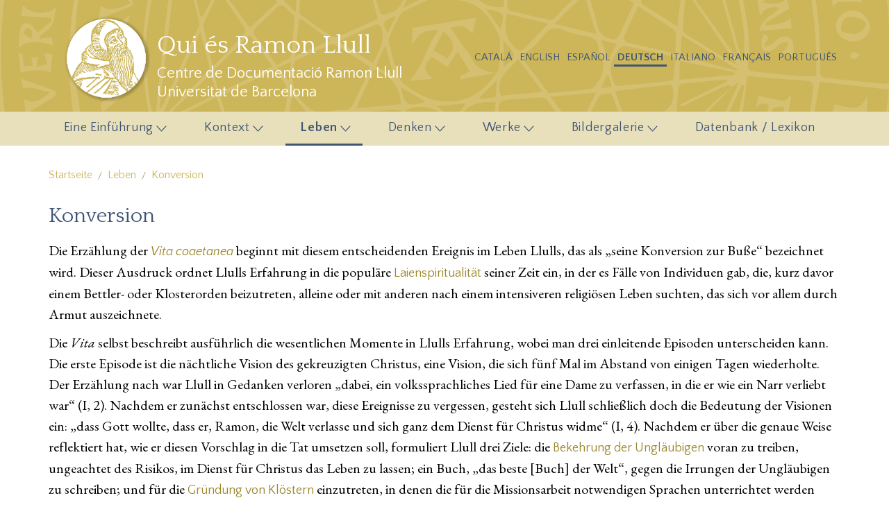

--- FILE ---
content_type: text/html; charset=UTF-8
request_url: https://quisestlullus.narpan.net/de/konversion
body_size: 10558
content:
<!DOCTYPE html>
<html lang="de" dir="ltr">
  <head>
    <meta charset="utf-8" />
<meta name="Generator" content="Drupal 10 (https://www.drupal.org)" />
<meta name="MobileOptimized" content="width" />
<meta name="HandheldFriendly" content="true" />
<meta name="viewport" content="width=device-width, initial-scale=1, shrink-to-fit=no" />
<style>div#sliding-popup, div#sliding-popup .eu-cookie-withdraw-banner, .eu-cookie-withdraw-tab {background: #0779bf} div#sliding-popup.eu-cookie-withdraw-wrapper { background: transparent; } #sliding-popup h1, #sliding-popup h2, #sliding-popup h3, #sliding-popup p, #sliding-popup label, #sliding-popup div, .eu-cookie-compliance-more-button, .eu-cookie-compliance-secondary-button, .eu-cookie-withdraw-tab { color: #ffffff;} .eu-cookie-withdraw-tab { border-color: #ffffff;}</style>
<meta http-equiv="x-ua-compatible" content="ie=edge" />
<link rel="icon" href="/themes/custom/quisestlullus_bt/favicon.ico" type="image/vnd.microsoft.icon" />
<link rel="alternate" hreflang="ca" href="https://quisestlullus.narpan.net/conversio" />
<link rel="alternate" hreflang="en" href="https://quisestlullus.narpan.net/en/conversion" />
<link rel="alternate" hreflang="es" href="https://quisestlullus.narpan.net/es/conversion" />
<link rel="alternate" hreflang="de" href="https://quisestlullus.narpan.net/de/konversion" />
<link rel="alternate" hreflang="it" href="https://quisestlullus.narpan.net/it/conversione" />
<link rel="alternate" hreflang="fr" href="https://quisestlullus.narpan.net/fr/la-conversion" />
<link rel="alternate" hreflang="pt-pt" href="https://quisestlullus.narpan.net/pt-pt/conversao" />
<link rel="canonical" href="https://quisestlullus.narpan.net/de/konversion" />
<link rel="shortlink" href="https://quisestlullus.narpan.net/de/node/16" />

    <title>Konversion | Qui és Ramon Llull</title>
    <link rel="stylesheet" media="all" href="/libraries/superfish/css/superfish.css?s36ii6" />
<link rel="stylesheet" media="all" href="/core/modules/system/css/components/ajax-progress.module.css?s36ii6" />
<link rel="stylesheet" media="all" href="/core/modules/system/css/components/align.module.css?s36ii6" />
<link rel="stylesheet" media="all" href="/core/modules/system/css/components/autocomplete-loading.module.css?s36ii6" />
<link rel="stylesheet" media="all" href="/core/modules/system/css/components/fieldgroup.module.css?s36ii6" />
<link rel="stylesheet" media="all" href="/core/modules/system/css/components/container-inline.module.css?s36ii6" />
<link rel="stylesheet" media="all" href="/core/modules/system/css/components/clearfix.module.css?s36ii6" />
<link rel="stylesheet" media="all" href="/core/modules/system/css/components/details.module.css?s36ii6" />
<link rel="stylesheet" media="all" href="/core/modules/system/css/components/hidden.module.css?s36ii6" />
<link rel="stylesheet" media="all" href="/core/modules/system/css/components/item-list.module.css?s36ii6" />
<link rel="stylesheet" media="all" href="/core/modules/system/css/components/js.module.css?s36ii6" />
<link rel="stylesheet" media="all" href="/core/modules/system/css/components/nowrap.module.css?s36ii6" />
<link rel="stylesheet" media="all" href="/core/modules/system/css/components/position-container.module.css?s36ii6" />
<link rel="stylesheet" media="all" href="/core/modules/system/css/components/progress.module.css?s36ii6" />
<link rel="stylesheet" media="all" href="/core/modules/system/css/components/reset-appearance.module.css?s36ii6" />
<link rel="stylesheet" media="all" href="/core/modules/system/css/components/resize.module.css?s36ii6" />
<link rel="stylesheet" media="all" href="/core/modules/system/css/components/sticky-header.module.css?s36ii6" />
<link rel="stylesheet" media="all" href="/core/modules/system/css/components/system-status-counter.css?s36ii6" />
<link rel="stylesheet" media="all" href="/core/modules/system/css/components/system-status-report-counters.css?s36ii6" />
<link rel="stylesheet" media="all" href="/core/modules/system/css/components/system-status-report-general-info.css?s36ii6" />
<link rel="stylesheet" media="all" href="/core/modules/system/css/components/tabledrag.module.css?s36ii6" />
<link rel="stylesheet" media="all" href="/core/modules/system/css/components/tablesort.module.css?s36ii6" />
<link rel="stylesheet" media="all" href="/core/modules/system/css/components/tree-child.module.css?s36ii6" />
<link rel="stylesheet" media="all" href="/modules/contrib/eu_cookie_compliance/css/eu_cookie_compliance.css?s36ii6" />
<link rel="stylesheet" media="all" href="/modules/custom/quisestlullus/assets/js/mmenu/mmenu.css?s36ii6" />
<link rel="stylesheet" media="all" href="/modules/custom/quisestlullus/assets/css/hamburgers/hamburgers.css?s36ii6" />
<link rel="stylesheet" media="all" href="/themes/contrib/bootstrap_barrio/css/components/user.css?s36ii6" />
<link rel="stylesheet" media="all" href="/themes/contrib/bootstrap_barrio/css/components/progress.css?s36ii6" />
<link rel="stylesheet" media="all" href="/themes/contrib/bootstrap_barrio/css/components/affix.css?s36ii6" />
<link rel="stylesheet" media="all" href="/themes/contrib/bootstrap_barrio/css/components/book.css?s36ii6" />
<link rel="stylesheet" media="all" href="/themes/contrib/bootstrap_barrio/css/components/contextual.css?s36ii6" />
<link rel="stylesheet" media="all" href="/themes/contrib/bootstrap_barrio/css/components/feed-icon.css?s36ii6" />
<link rel="stylesheet" media="all" href="/themes/contrib/bootstrap_barrio/css/components/field.css?s36ii6" />
<link rel="stylesheet" media="all" href="/themes/contrib/bootstrap_barrio/css/components/header.css?s36ii6" />
<link rel="stylesheet" media="all" href="/themes/contrib/bootstrap_barrio/css/components/help.css?s36ii6" />
<link rel="stylesheet" media="all" href="/themes/contrib/bootstrap_barrio/css/components/icons.css?s36ii6" />
<link rel="stylesheet" media="all" href="/themes/contrib/bootstrap_barrio/css/components/image-button.css?s36ii6" />
<link rel="stylesheet" media="all" href="/themes/contrib/bootstrap_barrio/css/components/item-list.css?s36ii6" />
<link rel="stylesheet" media="all" href="/themes/contrib/bootstrap_barrio/css/components/list-group.css?s36ii6" />
<link rel="stylesheet" media="all" href="/themes/contrib/bootstrap_barrio/css/components/media.css?s36ii6" />
<link rel="stylesheet" media="all" href="/themes/contrib/bootstrap_barrio/css/components/page.css?s36ii6" />
<link rel="stylesheet" media="all" href="/themes/contrib/bootstrap_barrio/css/components/search-form.css?s36ii6" />
<link rel="stylesheet" media="all" href="/themes/contrib/bootstrap_barrio/css/components/shortcut.css?s36ii6" />
<link rel="stylesheet" media="all" href="/themes/contrib/bootstrap_barrio/css/components/sidebar.css?s36ii6" />
<link rel="stylesheet" media="all" href="/themes/contrib/bootstrap_barrio/css/components/site-footer.css?s36ii6" />
<link rel="stylesheet" media="all" href="/themes/contrib/bootstrap_barrio/css/components/skip-link.css?s36ii6" />
<link rel="stylesheet" media="all" href="/themes/contrib/bootstrap_barrio/css/components/table.css?s36ii6" />
<link rel="stylesheet" media="all" href="/themes/contrib/bootstrap_barrio/css/components/tabledrag.css?s36ii6" />
<link rel="stylesheet" media="all" href="/themes/contrib/bootstrap_barrio/css/components/tableselect.css?s36ii6" />
<link rel="stylesheet" media="all" href="/themes/contrib/bootstrap_barrio/css/components/tablesort-indicator.css?s36ii6" />
<link rel="stylesheet" media="all" href="/themes/contrib/bootstrap_barrio/css/components/ui.widget.css?s36ii6" />
<link rel="stylesheet" media="all" href="/themes/contrib/bootstrap_barrio/css/components/tabs.css?s36ii6" />
<link rel="stylesheet" media="all" href="/themes/contrib/bootstrap_barrio/css/components/toolbar.css?s36ii6" />
<link rel="stylesheet" media="all" href="/themes/contrib/bootstrap_barrio/css/components/vertical-tabs.css?s36ii6" />
<link rel="stylesheet" media="all" href="/themes/contrib/bootstrap_barrio/css/components/views.css?s36ii6" />
<link rel="stylesheet" media="all" href="/themes/contrib/bootstrap_barrio/css/components/webform.css?s36ii6" />
<link rel="stylesheet" media="all" href="/themes/contrib/bootstrap_barrio/css/components/ui-dialog.css?s36ii6" />
<link rel="stylesheet" media="all" href="//cdn.jsdelivr.net/npm/bootstrap@5.2.0/dist/css/bootstrap.min.css" />
<link rel="stylesheet" media="all" href="/themes/custom/quisestlullus_bt/css/colors.css?s36ii6" />
<link rel="stylesheet" media="all" href="/themes/custom/quisestlullus_bt/css/style.css?s36ii6" />
<link rel="stylesheet" media="all" href="/themes/contrib/bootstrap_barrio/css/components/breadcrumb.css?s36ii6" />
<link rel="stylesheet" media="all" href="/themes/contrib/bootstrap_barrio/css/colors/messages/messages-white.css?s36ii6" />
<link rel="stylesheet" media="print" href="/themes/contrib/bootstrap_barrio/css/print.css?s36ii6" />

    
  </head>
  <body class="layout-no-sidebars page-node-16 path-node node--type-page">
    <a href="#main-content" class="visually-hidden-focusable">
      Direkt zum Inhalt
    </a>
    
      <div class="dialog-off-canvas-main-canvas" data-off-canvas-main-canvas>
    
<div id="page-wrapper">
  <div id="page">
    <header id="header" class="header" role="banner" aria-label="Site header">
                  <nav class="navbar" id="navbar-top">
                    <div class="container">
                        
              <section class="row region region-top-header">
          <div id="site-logo">
      <a class="logo" href="/de" title="Startseite" rel="home">
        <img src="/themes/custom/quisestlullus_bt/logo.png" alt="Startseite" />
      </a>
    </div>
        <div id="site-name-slogan">
              <div id="site-name">
          <a href="/de" title="Startseite" rel="home">
            Qui és Ramon Llull
          </a>
        </div>
                    <div id="site-slogan">
          <span class="lead">Centre de Documentació Ramon Llull<br />Universitat de Barcelona</span>
        </div>
          </div>
  <div class="language-switcher-language-url block block-language block-language-blocklanguage-interface" id="block-commutadordellengua" role="navigation">
  
    
      <div class="content">
      

  <nav class="links nav links-inline"><span hreflang="ca" data-drupal-link-system-path="node/16" class="ca nav-link"><a href="/conversio" class="language-link" hreflang="ca" data-drupal-link-system-path="node/16">Catalá</a></span><span hreflang="en" data-drupal-link-system-path="node/16" class="en nav-link"><a href="/en/conversion" class="language-link" hreflang="en" data-drupal-link-system-path="node/16">English</a></span><span hreflang="es" data-drupal-link-system-path="node/16" class="es nav-link"><a href="/es/conversion" class="language-link" hreflang="es" data-drupal-link-system-path="node/16">Español</a></span><span hreflang="de" data-drupal-link-system-path="node/16" class="de nav-link is-active"><a href="/de/konversion" class="language-link is-active" hreflang="de" data-drupal-link-system-path="node/16">Deutsch</a></span><span hreflang="it" data-drupal-link-system-path="node/16" class="it nav-link"><a href="/it/conversione" class="language-link" hreflang="it" data-drupal-link-system-path="node/16">Italiano</a></span><span hreflang="fr" data-drupal-link-system-path="node/16" class="fr nav-link"><a href="/fr/la-conversion" class="language-link" hreflang="fr" data-drupal-link-system-path="node/16">Français</a></span><span hreflang="pt-pt" data-drupal-link-system-path="node/16" class="pt-pt nav-link"><a href="/pt-pt/conversao" class="language-link" hreflang="pt-pt" data-drupal-link-system-path="node/16">Português</a></span></nav>

    </div>
  </div>

  </section>

                                  </div>
                  </nav>
            <nav class="navbar navbar-expand-lg" id="navbar-main">
                <div class="container">
                      <div id="block-quisestlullusmobilemenu" class="block block-quisestlullus block-quisestlullus-mobile-menu">
  
    
      <div class="content">
      
  <a href="#mmenu" id="mobile-menu-toggle" class="hamburger hamburger--collapse" type="button">
    <span class="hamburger-box">
      <span class="hamburger-inner"></span>
    </span>
  </a>
  <nav id="mobile-menu">
    <ul>
                <li>
          <a class="mobile-menu-item" href="/de/profil-von-ramon-llull">Eine Einführung</a>
              <ul>
                    <li>
          <a class="mobile-menu-item" href="/de/profil-von-ramon-llull">Profil von Ramon Llull</a>
          </li>

                    <li>
          <a class="mobile-menu-item" href="/de/die-pseudo-ramon-llulls">Die Pseudo-Ramon Llulls</a>
          </li>

                    <li>
          <a class="mobile-menu-item" href="/de/lullismus">Lullismus</a>
          </li>

              </ul>
      </li>

                <li>
          <a class="mobile-menu-item" href="/de/mallorca-zur-zeit-ramon-llulls">Kontext</a>
              <ul>
                    <li>
          <a class="mobile-menu-item" href="/de/mallorca-zur-zeit-ramon-llulls">Mallorca zur Zeit Ramon Llulls</a>
          </li>

                    <li>
          <a class="mobile-menu-item" href="/de/vision-des-kosmos">Vision des Kosmos</a>
          </li>

                    <li>
          <a class="mobile-menu-item" href="/de/die-dichtung-der-troubadoure">Die Dichtung der Troubadoure</a>
          </li>

                    <li>
          <a class="mobile-menu-item" href="/de/volkssprachen-und-wissenschaft">Volkssprachen und Wissenschaft</a>
          </li>

                    <li>
          <a class="mobile-menu-item" href="/de/spirituelle-beduerfnisse-der-laien">Spirituelle Bedürfnisse der Laien</a>
          </li>

                    <li>
          <a class="mobile-menu-item" href="/de/universitaeten-und-scholastik">Universitäten und Scholastik</a>
          </li>

              </ul>
      </li>

                <li>
          <a class="mobile-menu-item" href="/de/vita-coetanea">Leben</a>
              <ul>
                    <li>
          <a class="mobile-menu-item" href="/de/vita-coetanea">Vita coetanea</a>
          </li>

                    <li>
          <a class="mobile-menu-item" href="/de/konversion">Konversion</a>
          </li>

                    <li>
          <a class="mobile-menu-item" href="/de/erleuchtung-auf-dem-berg-randa">Erleuchtung auf dem Berg Randa</a>
          </li>

                    <li>
          <a class="mobile-menu-item" href="/de/miramar">Miramar</a>
          </li>

                    <li>
          <a class="mobile-menu-item" href="/de/ramon-llull-und-die-zeitgenoessische-politik">Ramon Llull und die Zeitgenössische Politik</a>
          </li>

                    <li>
          <a class="mobile-menu-item" href="/de/die-figur-des-ramon">Die Figur des ‘Ramon’</a>
          </li>

                    <li>
          <a class="mobile-menu-item" href="/de/ramon-llull-und-die-arabische-kultur">Ramon Llull und die arabische Kultur</a>
          </li>

                    <li>
          <a class="mobile-menu-item" href="/de/ramon-llull-und-die-bekehrung-der-juden">Ramon Llull und die Bekehrung der Juden</a>
          </li>

                    <li>
          <a class="mobile-menu-item" href="/de/chronologie">Chronologie</a>
          </li>

              </ul>
      </li>

                <li>
          <a class="mobile-menu-item" href="/de/die-ars">Denken</a>
              <ul>
                    <li>
          <a class="mobile-menu-item" href="/de/die-ars">Die Ars</a>
          </li>

                    <li>
          <a class="mobile-menu-item" href="/de/die-prinzipien-der-ars">Die Prinzipien der Ars</a>
          </li>

                    <li>
          <a class="mobile-menu-item" href="/de/die-phasen-der-ars">Die Phasen der Ars</a>
          </li>

                    <li>
          <a class="mobile-menu-item" href="/de/das-missionarische-ziel-der-ars">Das missionarische Ziel der Ars</a>
          </li>

                    <li>
          <a class="mobile-menu-item" href="/de/beweisfuehrung-und-ars">Beweisführung und Ars</a>
          </li>

                    <li>
          <a class="mobile-menu-item" href="/de/ars-und-theologie">Ars und Theologie</a>
          </li>

                    <li>
          <a class="mobile-menu-item" href="/de/llulls-mystik">Llulls Mystik</a>
          </li>

                    <li>
          <a class="mobile-menu-item" href="/de/die-neue-wissenschaft">Die neue Wissenschaft</a>
          </li>

                    <li>
          <a class="mobile-menu-item" href="/de/llulls-neue-literatur">Llulls neue Literatur</a>
          </li>

                    <li>
          <a class="mobile-menu-item" href="/de/die-neue-homiletik">Die neue Homiletik</a>
          </li>

                    <li>
          <a class="mobile-menu-item" href="/de/ars-und-informationstechnologie">Ars und Informationstechnologie</a>
          </li>

              </ul>
      </li>

                <li>
          <a class="mobile-menu-item" href="/de/vielsprachigkeit-im-werk-llulls">Werke</a>
              <ul>
                    <li>
          <a class="mobile-menu-item" href="/de/vielsprachigkeit-im-werk-llulls">Vielsprachigkeit im Werk Llulls</a>
          </li>

                    <li>
          <a class="mobile-menu-item" href="/de/llull-und-die-katalanische-sprache">Llull und die katalanische Sprache</a>
          </li>

                    <li>
          <a class="mobile-menu-item" href="/de/verbreitung-und-konservierung-der-werke">Verbreitung und Konservierung der Werke</a>
          </li>

                    <li>
          <a class="mobile-menu-item" href="/de/das-buch-der-kontemplation">Das Buch der Kontemplation</a>
          </li>

                    <li>
          <a class="mobile-menu-item" href="/de/das-buch-vom-heiden-und-den-drei-weisen">Das Buch vom Heiden und den drei Weisen</a>
          </li>

                    <li>
          <a class="mobile-menu-item" href="/de/das-buch-des-ritterordens">Das Buch des Ritterordens</a>
          </li>

                    <li>
          <a class="mobile-menu-item" href="/de/doctrina-pueril">Doctrina pueril</a>
          </li>

                    <li>
          <a class="mobile-menu-item" href="/de/das-buch-von-evast-und-blaquerna">Das Buch von Evast und Blaquerna</a>
          </li>

                    <li>
          <a class="mobile-menu-item" href="/de/das-buch-vom-liebenden-und-dem-geliebten">Das Buch vom Liebenden und dem Geliebten</a>
          </li>

                    <li>
          <a class="mobile-menu-item" href="/de/ars-demonstrativa">Ars demonstrativa</a>
          </li>

                    <li>
          <a class="mobile-menu-item" href="/de/felix-oder-das-buch-der-wunder">Felix oder das Buch der Wunder</a>
          </li>

                    <li>
          <a class="mobile-menu-item" href="/de/das-buch-der-tiere">Das Buch der Tiere</a>
          </li>

                    <li>
          <a class="mobile-menu-item" href="/de/desconhort">Desconhort</a>
          </li>

                    <li>
          <a class="mobile-menu-item" href="/de/der-baum-des-wissens">Der Baum des Wissens</a>
          </li>

                    <li>
          <a class="mobile-menu-item" href="/de/der-baum-der-beispiele">Der Baum der Beispiele</a>
          </li>

                    <li>
          <a class="mobile-menu-item" href="/de/cant-de-ramon">Cant de Ramon</a>
          </li>

                    <li>
          <a class="mobile-menu-item" href="/de/rhetorica-nova">Rhetorica nova</a>
          </li>

                    <li>
          <a class="mobile-menu-item" href="/de/logica-nova">Logica nova</a>
          </li>

                    <li>
          <a class="mobile-menu-item" href="/de/liber-de-fine">Liber de fine</a>
          </li>

                    <li>
          <a class="mobile-menu-item" href="/de/ars-brevis">Ars brevis</a>
          </li>

                    <li>
          <a class="mobile-menu-item" href="/de/phantasticus">Phantasticus</a>
          </li>

                    <li>
          <a class="mobile-menu-item" href="/de/art-abreujada-de-predicacio">Art abreujada de predicació</a>
          </li>

              </ul>
      </li>

                <li>
          <a class="mobile-menu-item" href="/de/breviculum">Bildergalerie</a>
              <ul>
                    <li>
          <a class="mobile-menu-item" href="/de/breviculum">Breviculum</a>
          </li>

                    <li>
          <a class="mobile-menu-item" href="/de/figuren-der-ars-demonstrativa">Figuren der Ars demonstrativa</a>
          </li>

                    <li>
          <a class="mobile-menu-item" href="/de/figuren-der-ars-brevis">Figuren der Ars brevis</a>
          </li>

                    <li>
          <a class="mobile-menu-item" href="/de/weitere-figuren">Weitere Figuren</a>
          </li>

                    <li>
          <a class="mobile-menu-item" href="/de/ausgewaehlte-illustrationen">Ausgewählte Illustrationen</a>
          </li>

              </ul>
      </li>

                <li>
          <a class="mobile-menu-item" href="/de/datenbank-lexikon">Datenbank / Lexikon</a>
          </li>

          </ul>
  </nav>

    </div>
  </div>


                      <button class="navbar-toggler navbar-toggler-right" type="button" data-bs-toggle="collapse" data-bs-target="#CollapsingNavbar" aria-controls="CollapsingNavbar" aria-expanded="false" aria-label="Toggle navigation"><span class="navbar-toggler-icon"></span></button>
            <div class="collapse navbar-collapse" id="CollapsingNavbar">
                <div id="block-mainnavigation" class="block block-superfish block-superfishmain">
  
    
      <div class="content">
      
<ul id="superfish-main" class="menu sf-menu sf-main sf-horizontal sf-style-none">
  
<li id="main-menu-link-content5dd3264a-5efb-4312-aff6-815104408d45" class="sf-depth-1 menuparent"><a href="/de/profil-von-ramon-llull" class="sf-depth-1 menuparent">Eine Einführung</a><ul><li id="main-menu-link-contentbde8f567-b013-4bd5-bf97-01237a3e4692" class="sf-depth-2 sf-no-children"><a href="/de/profil-von-ramon-llull" class="sf-depth-2">Profil von Ramon Llull</a></li><li id="main-menu-link-content62f0b304-4211-4a57-924e-cf24bf567ab2" class="sf-depth-2 sf-no-children"><a href="/de/die-pseudo-ramon-llulls" class="sf-depth-2">Die Pseudo-Ramon Llulls</a></li><li id="main-menu-link-content51b9a34b-4326-4a2a-9b8b-72fe47ad2a1d" class="sf-depth-2 sf-no-children"><a href="/de/lullismus" class="sf-depth-2">Lullismus</a></li></ul></li><li id="main-menu-link-contentd4291fdf-5f46-4cdb-a174-9d9abe15fcbb" class="sf-depth-1 menuparent"><a href="/de/mallorca-zur-zeit-ramon-llulls" class="sf-depth-1 menuparent">Kontext</a><ul><li id="main-menu-link-contentce986f8d-0841-40c5-9774-301a128e978b" class="sf-depth-2 sf-no-children"><a href="/de/mallorca-zur-zeit-ramon-llulls" class="sf-depth-2">Mallorca zur Zeit Ramon Llulls</a></li><li id="main-menu-link-content09ff5951-ce2d-4bcb-b102-5bd8662e80f0" class="sf-depth-2 sf-no-children"><a href="/de/vision-des-kosmos" class="sf-depth-2">Vision des Kosmos</a></li><li id="main-menu-link-contentfd7cd440-4454-434b-b88b-fa8ee0e39c2a" class="sf-depth-2 sf-no-children"><a href="/de/die-dichtung-der-troubadoure" class="sf-depth-2">Die Dichtung der Troubadoure</a></li><li id="main-menu-link-content888bf511-1c6f-4e9e-8da7-4728a71fd528" class="sf-depth-2 sf-no-children"><a href="/de/volkssprachen-und-wissenschaft" class="sf-depth-2">Volkssprachen und Wissenschaft</a></li><li id="main-menu-link-contentc7148e81-3073-47a0-a7fb-d688713c3e15" class="sf-depth-2 sf-no-children"><a href="/de/spirituelle-beduerfnisse-der-laien" class="sf-depth-2">Spirituelle Bedürfnisse der Laien</a></li><li id="main-menu-link-content1bb22abc-3070-4f60-a91b-71be58ec4559" class="sf-depth-2 sf-no-children"><a href="/de/universitaeten-und-scholastik" class="sf-depth-2">Universitäten und Scholastik</a></li></ul></li><li id="main-menu-link-contentedf99c49-47da-4543-b625-e371b1b09025" class="active-trail sf-depth-1 menuparent"><a href="/de/vita-coetanea" class="sf-depth-1 menuparent">Leben</a><ul><li id="main-menu-link-content86b37b1d-a5c4-4249-8c30-a93d40ff7b54" class="sf-depth-2 sf-no-children"><a href="/de/vita-coetanea" class="sf-depth-2">Vita coetanea</a></li><li id="main-menu-link-contentfc0441c4-a78e-4a62-9c79-2619f5827fe8" class="active-trail sf-depth-2 sf-no-children"><a href="/de/konversion" class="is-active sf-depth-2">Konversion</a></li><li id="main-menu-link-content30d2ef32-adca-4220-a15b-1cc3eca6a61f" class="sf-depth-2 sf-no-children"><a href="/de/erleuchtung-auf-dem-berg-randa" class="sf-depth-2">Erleuchtung auf dem Berg Randa</a></li><li id="main-menu-link-content13c68497-6bc8-4d1e-88e2-9a5aa8e41ef0" class="sf-depth-2 sf-no-children"><a href="/de/miramar" class="sf-depth-2">Miramar</a></li><li id="main-menu-link-content275275ef-3f18-4e12-bad9-a20d332d67e0" class="sf-depth-2 sf-no-children"><a href="/de/ramon-llull-und-die-zeitgenoessische-politik" class="sf-depth-2">Ramon Llull und die Zeitgenössische Politik</a></li><li id="main-menu-link-contente26f57ec-c80d-459c-9b3d-5ccbc9677f4f" class="sf-depth-2 sf-no-children"><a href="/de/die-figur-des-ramon" class="sf-depth-2">Die Figur des ‘Ramon’</a></li><li id="main-menu-link-contentb598a1a2-5d9c-4489-9f97-4e5dfb9fbbbb" class="sf-depth-2 sf-no-children"><a href="/de/ramon-llull-und-die-arabische-kultur" class="sf-depth-2">Ramon Llull und die arabische Kultur</a></li><li id="main-menu-link-contentd51b8f28-d21a-49ef-8323-fbbcd9c58e32" class="sf-depth-2 sf-no-children"><a href="/de/ramon-llull-und-die-bekehrung-der-juden" class="sf-depth-2">Ramon Llull und die Bekehrung der Juden</a></li><li id="main-menu-link-contenta4025bf4-9039-45c9-854c-ef8ec43bf8ac" class="sf-depth-2 sf-no-children"><a href="/de/chronologie" class="sf-depth-2">Chronologie</a></li></ul></li><li id="main-menu-link-content38e001b7-bf94-4132-865f-de15ddcaad39" class="sf-depth-1 menuparent"><a href="/de/die-ars" class="sf-depth-1 menuparent">Denken</a><ul><li id="main-menu-link-content722e3394-8c2c-42e3-b38a-5a3806ecec22" class="sf-depth-2 sf-no-children"><a href="/de/die-ars" class="sf-depth-2">Die Ars</a></li><li id="main-menu-link-content7a538288-80f6-462c-996d-c85f33bbcc23" class="sf-depth-2 sf-no-children"><a href="/de/die-prinzipien-der-ars" class="sf-depth-2">Die Prinzipien der Ars</a></li><li id="main-menu-link-contentb3b24dbf-1ffb-4268-9610-36d3e37a8e11" class="sf-depth-2 sf-no-children"><a href="/de/die-phasen-der-ars" class="sf-depth-2">Die Phasen der Ars</a></li><li id="main-menu-link-content2f5eaaa1-d633-494e-a28a-72563d47c175" class="sf-depth-2 sf-no-children"><a href="/de/das-missionarische-ziel-der-ars" class="sf-depth-2">Das missionarische Ziel der Ars</a></li><li id="main-menu-link-content8d8df20d-7d00-4e8f-8334-9f4e041249b0" class="sf-depth-2 sf-no-children"><a href="/de/beweisfuehrung-und-ars" class="sf-depth-2">Beweisführung und Ars</a></li><li id="main-menu-link-content777f6704-ef25-4127-8251-3909c01f6f2a" class="sf-depth-2 sf-no-children"><a href="/de/ars-und-theologie" class="sf-depth-2">Ars und Theologie</a></li><li id="main-menu-link-contentf625969f-d1f2-4a03-a331-cecec8582df2" class="sf-depth-2 sf-no-children"><a href="/de/llulls-mystik" class="sf-depth-2">Llulls Mystik</a></li><li id="main-menu-link-content787a121d-29af-4e89-b6fa-c133e06ac1df" class="sf-depth-2 sf-no-children"><a href="/de/die-neue-wissenschaft" class="sf-depth-2">Die neue Wissenschaft</a></li><li id="main-menu-link-content9cb4fdd3-0e21-4371-b33f-d1016f367e5d" class="sf-depth-2 sf-no-children"><a href="/de/llulls-neue-literatur" class="sf-depth-2">Llulls neue Literatur</a></li><li id="main-menu-link-contentf6027bac-dbc1-4ec4-a9bd-f0b78ff65884" class="sf-depth-2 sf-no-children"><a href="/de/die-neue-homiletik" class="sf-depth-2">Die neue Homiletik</a></li><li id="main-menu-link-content379f8182-95ef-4423-a8f8-8a6a75fd6416" class="sf-depth-2 sf-no-children"><a href="/de/ars-und-informationstechnologie" class="sf-depth-2">Ars und Informationstechnologie</a></li></ul></li><li id="main-menu-link-content9d78ffee-d767-47e9-823e-4ce90c77d1dd" class="sf-depth-1 menuparent"><a href="/de/vielsprachigkeit-im-werk-llulls" class="sf-depth-1 menuparent">Werke</a><ul><li id="main-menu-link-content97d3c576-e491-4776-a6a9-290280c06e00" class="sf-depth-2 sf-no-children"><a href="/de/vielsprachigkeit-im-werk-llulls" class="sf-depth-2">Vielsprachigkeit im Werk Llulls</a></li><li id="main-menu-link-content902b16eb-c4f0-4752-897a-9d77ac6121eb" class="sf-depth-2 sf-no-children"><a href="/de/llull-und-die-katalanische-sprache" class="sf-depth-2">Llull und die katalanische Sprache</a></li><li id="main-menu-link-contentc692140b-6028-43ff-b3d6-bdc8043faa29" class="sf-depth-2 sf-no-children"><a href="/de/verbreitung-und-konservierung-der-werke" class="sf-depth-2">Verbreitung und Konservierung der Werke</a></li><li id="main-menu-link-content2a0a44f2-d3fe-4b62-bdf2-8a51320e46ef" class="sf-depth-2 sf-no-children"><a href="/de/das-buch-der-kontemplation" class="sf-depth-2">Das Buch der Kontemplation</a></li><li id="main-menu-link-content5bb44065-7b26-4165-b94a-145831a7535f" class="sf-depth-2 sf-no-children"><a href="/de/das-buch-vom-heiden-und-den-drei-weisen" class="sf-depth-2">Das Buch vom Heiden und den drei Weisen</a></li><li id="main-menu-link-content52bd9a5a-814a-495d-b388-e7ede95f77ea" class="sf-depth-2 sf-no-children"><a href="/de/das-buch-des-ritterordens" class="sf-depth-2">Das Buch des Ritterordens</a></li><li id="main-menu-link-content22a99267-127a-4cd7-8466-f38d52e05b5d" class="sf-depth-2 sf-no-children"><a href="/de/doctrina-pueril" class="sf-depth-2">Doctrina pueril</a></li><li id="main-menu-link-content56b0f690-5b28-4fa5-bb4b-f23d3cf902ef" class="sf-depth-2 sf-no-children"><a href="/de/das-buch-von-evast-und-blaquerna" class="sf-depth-2">Das Buch von Evast und Blaquerna</a></li><li id="main-menu-link-content4b5f4503-02a1-498b-aef4-43305d3a1f84" class="sf-depth-2 sf-no-children"><a href="/de/das-buch-vom-liebenden-und-dem-geliebten" class="sf-depth-2">Das Buch vom Liebenden und dem Geliebten</a></li><li id="main-menu-link-content50cdecc6-57bd-411c-a7f6-c67ed4cb0bf3" class="sf-depth-2 sf-no-children"><a href="/de/ars-demonstrativa" class="sf-depth-2">Ars demonstrativa</a></li><li id="main-menu-link-content4bad1115-850a-4339-8522-e7574b924343" class="sf-depth-2 sf-no-children"><a href="/de/felix-oder-das-buch-der-wunder" class="sf-depth-2">Felix oder das Buch der Wunder</a></li><li id="main-menu-link-contentde193171-23fc-414b-82ab-f88468777034" class="sf-depth-2 sf-no-children"><a href="/de/das-buch-der-tiere" class="sf-depth-2">Das Buch der Tiere</a></li><li id="main-menu-link-contentc49da1ac-c822-4f2b-8bf2-e902cdc141f0" class="sf-depth-2 sf-no-children"><a href="/de/desconhort" class="sf-depth-2">Desconhort</a></li><li id="main-menu-link-content09a29ab1-0734-4562-8c4c-7f60cc0383c4" class="sf-depth-2 sf-no-children"><a href="/de/der-baum-des-wissens" class="sf-depth-2">Der Baum des Wissens</a></li><li id="main-menu-link-content9a51811d-4f9d-4061-b5f0-5b59f84e0f81" class="sf-depth-2 sf-no-children"><a href="/de/der-baum-der-beispiele" class="sf-depth-2">Der Baum der Beispiele</a></li><li id="main-menu-link-content0de7fd1b-bfe7-4631-b107-347f66fc8ccd" class="sf-depth-2 sf-no-children"><a href="/de/cant-de-ramon" class="sf-depth-2">Cant de Ramon</a></li><li id="main-menu-link-contentd98a4a05-fe92-4ac4-b076-7432f84b514f" class="sf-depth-2 sf-no-children"><a href="/de/rhetorica-nova" class="sf-depth-2">Rhetorica nova</a></li><li id="main-menu-link-contentf4ed0fb2-e922-4b04-b0a1-550951494379" class="sf-depth-2 sf-no-children"><a href="/de/logica-nova" class="sf-depth-2">Logica nova</a></li><li id="main-menu-link-content108d998c-3485-4143-b6ec-c81aeed16dc8" class="sf-depth-2 sf-no-children"><a href="/de/liber-de-fine" class="sf-depth-2">Liber de fine</a></li><li id="main-menu-link-contentb74d4ccf-1d87-4443-ae33-990fd5cbf9f3" class="sf-depth-2 sf-no-children"><a href="/de/ars-brevis" class="sf-depth-2">Ars brevis</a></li><li id="main-menu-link-content767cf107-9244-4d41-87d8-d0910737ba3d" class="sf-depth-2 sf-no-children"><a href="/de/phantasticus" class="sf-depth-2">Phantasticus</a></li><li id="main-menu-link-contentbea60932-f1f7-4352-8434-fe2a4ec79d2d" class="sf-depth-2 sf-no-children"><a href="/de/art-abreujada-de-predicacio" class="sf-depth-2">Art abreujada de predicació</a></li></ul></li><li id="main-menu-link-contentc0562913-57f6-4908-9b2b-3ed99d4c9eee" class="sf-depth-1 menuparent"><a href="/de/breviculum" class="sf-depth-1 menuparent">Bildergalerie</a><ul><li id="main-menu-link-content8ca0d05d-d6d7-4465-9413-8ba28ba89b48" class="sf-depth-2 sf-no-children"><a href="/de/breviculum" class="sf-depth-2">Breviculum</a></li><li id="main-menu-link-content5203eb6a-e9b6-431c-9c3a-7c4d686299cc" class="sf-depth-2 sf-no-children"><a href="/de/figuren-der-ars-demonstrativa" class="sf-depth-2">Figuren der Ars demonstrativa</a></li><li id="main-menu-link-content05eb4e58-14c8-4d6f-98bd-ac6d0cf317a1" class="sf-depth-2 sf-no-children"><a href="/de/figuren-der-ars-brevis" class="sf-depth-2">Figuren der Ars brevis</a></li><li id="main-menu-link-content2cf7c0a2-7ea6-40c7-a299-e4a30e788149" class="sf-depth-2 sf-no-children"><a href="/de/weitere-figuren" class="sf-depth-2">Weitere Figuren</a></li><li id="main-menu-link-content76bf4273-6344-41ec-b6df-15a8ee4d1616" class="sf-depth-2 sf-no-children"><a href="/de/ausgewaehlte-illustrationen" class="sf-depth-2">Ausgewählte Illustrationen</a></li></ul></li><li id="main-menu-link-contentddd6fcd1-2348-4783-9e60-24bf8686b151" class="sf-depth-1 sf-no-children"><a href="/de/datenbank-lexikon" class="sf-depth-1">Datenbank / Lexikon</a></li>
</ul>

    </div>
  </div>


                          </div>
                                      </div>
              </nav>
        </header>
          <div class="highlighted">
        <aside class="container section clearfix" role="complementary">
            <div data-drupal-messages-fallback class="hidden"></div>


        </aside>
      </div>
            <div id="main-wrapper" class="layout-main-wrapper clearfix">
          <div id="main" class="container">
          <div id="block-quisestlullus-bt-breadcrumbs" class="block block-system block-system-breadcrumb-block">
  
    
      <div class="content">
      

  <nav role="navigation" aria-label="breadcrumb">
    <ol class="breadcrumb">
                  <li class="breadcrumb-item">
          <a href="/de">Startseite</a>
        </li>
                        <li class="breadcrumb-item">
          <a href="/de/vita-coetanea">Leben</a>
        </li>
                        <li class="breadcrumb-item">
          <a href="/de/konversion">Konversion</a>
        </li>
              </ol>
  </nav>

    </div>
  </div>


        <div class="row row-offcanvas row-offcanvas-left clearfix">
          <main class="main-content col" id="content" role="main">
            <section class="section">
              <a href="#main-content" id="main-content" tabindex="-1"></a>
                <div id="block-quisestlullus-bt-page-title" class="block block-core block-page-title-block">
  
    
      <div class="content">
      
  <h1 class="title"><span class="field field--name-title field--type-string field--label-hidden">Konversion</span>
</h1>


    </div>
  </div>
<div id="block-quisestlullus-bt-content" class="block block-system block-system-main-block">
  
    
      <div class="content">
      <div data-history-node-id="16" class="node node--type-page node--view-mode-full ds-1col clearfix">

  

  
            <div class="clearfix text-formatted field field--name-body field--type-text-with-summary field--label-hidden field__item"><p>Die Erzählung der <a href="/de/node/377"><em>Vita coaetanea</em></a> beginnt mit diesem entscheidenden Ereignis im Leben Llulls, das als „seine Konversion zur Buße“ bezeichnet wird. Dieser Ausdruck ordnet Llulls Erfahrung in die populäre <a href="/de/node/386">Laienspiritualität</a> seiner Zeit ein, in der es Fälle von Individuen gab, die, kurz davor einem Bettler- oder Klosterorden beizutreten, alleine oder mit anderen nach einem intensiveren religiösen Leben suchten, das sich vor allem durch Armut auszeichnete.</p>

<p>Die <em>Vita</em> selbst beschreibt ausführlich die wesentlichen Momente in Llulls Erfahrung, wobei man drei einleitende Episoden unterscheiden kann. Die erste Episode ist die nächtliche Vision des gekreuzigten Christus, eine Vision, die sich fünf Mal im Abstand von einigen Tagen wiederholte. Der Erzählung nach war Llull in Gedanken verloren „dabei, ein volkssprachliches Lied für eine Dame zu verfassen, in die er wie ein Narr verliebt war“ (I, 2). Nachdem er zunächst entschlossen war, diese Ereignisse zu vergessen, gesteht sich Llull schließlich doch die Bedeutung der Visionen ein: „dass Gott wollte, dass er, Ramon, die Welt verlasse und sich ganz dem Dienst für Christus widme“ (I, 4). Nachdem er über die genaue Weise reflektiert hat, wie er diesen Vorschlag in die Tat umsetzen soll, formuliert Llull drei Ziele: die <a href="/de/node/397">Bekehrung der Ungläubigen</a> voran zu treiben, ungeachtet des Risikos, im Dienst für Christus das Leben zu lassen; ein Buch, „das beste [Buch] der Welt“, gegen die Irrungen der Ungläubigen zu schreiben; und für die <a href="/de/node/390">Gründung von Klöstern</a> einzutreten, in denen die für die Missionsarbeit notwendigen Sprachen unterrichtet werden sollen.</p>

<p>Der <em>Vita</em> nach sollten weitere drei Monate vergehen, ehe Ramon den nächsten Schritt tat. Die zweite Episode spielt sich zum Fest des Heiligen Franziskus ab, als Ramon einer Predigt des Bischofs der Franziskanerkirche zuhört und dabei den Entschluss fasst, seinen Besitz zu verkaufen, den für den Unterhalt seiner Familie notwendigen Betrag zu hinterlegen und seine Heimat zu verlassen. Er begibt sich sofort auf eine Pilgerfahrt, die ihn zur Heiligen Maria von Rocamadour führt, nach Quercy (Okzitanien) und zum Heiligen Jakob nach Galizien. Diese dritte Episode endet mit einer Unterhaltung zwischen Ramon Llull und Ramon von Penyafort in Barcelona. Als dieser von Ramons Plänen, nach Paris zu gehen, um dort die für die Betreibung seines Projekts notwendige Ausbildung zu erhalten, erfährt, überzeugt er ihn, nach Mallorca zurückzukehren.</p>

<p>Die erzählerische Einheit von Llulls „Konversion zur Buße“ erreicht ihr Ende, als Llull, nunmehr zurück in Mallorca, „ein einfaches Gewand aus dem gröbsten Tuch anlegte, das er finden konnte“ (II, 11). Dieses äußerliche Zeichen stand nach der Sitte und den kirchlichen Auflagen der Zeit für den Status derjenigen, die gerade eine Pilgerfahrt vollzogen oder ein Leben in Armut erwählt hatten.</p>

<h6>Quelle: J. Gayà, „El canvi de via“, in <em>Introducció</em> in R. Llull, <em>Darrer llibre sobre la conquesta de Terra Santa</em> (Barcelona: Proa, 2002), S. 14-15.</h6>
</div>
      

</div>


    </div>
  </div>


            </section>
          </main>
                            </div>
      </div>
        </div>
        <footer class="site-footer">
          <div class="container">
                          <div class="site-footer__bottom">
              <section class="row region region-footer-fifth">
    <div id="block-footer" class="block block-block-content block-block-content855f5b8f-3e79-483b-81ca-c48450f6650c">
  
    
      <div class="content">
      
            <div class="clearfix text-formatted field field--name-body field--type-text-with-summary field--label-hidden field__item"><div class="footer-contact"><div class="logo-centrellull"><img src="/sites/default/files/inline-images/centreramonllullublogo.png" data-entity-uuid="80cf19be-6d37-4366-ae63-1b9ad110e785" data-entity-type="file" alt="Centre de documentació Ramon Llull" width="1242" height="645" loading="lazy" /></div><div class="contact"><p><a href="http://centrellull.ub.edu/"><strong>Centre de Documentació Ramon </strong></a>  <br /><a href="http://www.ub.edu/"><strong>Universitat de Barcelona</strong></a></p><p>Gran Via de les Corts Catalanes, 585  <br />08007 Barcelona  <br />Telèfon: +34 93 402 09 65</p></div></div></div>
      
    </div>
  </div>
<div id="block-copyright" class="block block-block-content block-block-content54d7211f-27a0-4d7f-b58a-61143eec6579">
  
    
      <div class="content">
      
            <div class="clearfix text-formatted field field--name-body field--type-text-with-summary field--label-hidden field__item"><h4>© 2023 - Centre de Documentació Ramon Llull - Universitat de Barcelona</h4><p><a href="http://www.ub.edu/web/ub/ca/menu_peu/avis_legal/avis_legal.html" target="_blank">Avís legal</a> | <a href="https://www.ub.edu/web/ub/ca/sites/transparencia/" target="_blank">Portal de transparència</a> | <a href="https://www.ub.edu/web/portal/ca/politiques-de-galetes/" target="_blank">Política de galetes</a></p></div>
      
    </div>
  </div>

  </section>

          </div>
              </div>
        </footer>
  </div>
</div>

  </div>

    
    <script type="application/json" data-drupal-selector="drupal-settings-json">{"path":{"baseUrl":"\/","scriptPath":null,"pathPrefix":"de\/","currentPath":"node\/16","currentPathIsAdmin":false,"isFront":false,"currentLanguage":"de"},"pluralDelimiter":"\u0003","suppressDeprecationErrors":true,"eu_cookie_compliance":{"cookie_policy_version":"1.0.0","popup_enabled":false,"popup_agreed_enabled":false,"popup_hide_agreed":false,"popup_clicking_confirmation":false,"popup_scrolling_confirmation":false,"popup_html_info":false,"use_mobile_message":false,"mobile_popup_html_info":false,"mobile_breakpoint":768,"popup_html_agreed":false,"popup_use_bare_css":false,"popup_height":"auto","popup_width":"100%","popup_delay":1000,"popup_link":"\/de","popup_link_new_window":true,"popup_position":false,"fixed_top_position":true,"popup_language":"de","store_consent":false,"better_support_for_screen_readers":false,"cookie_name":"","reload_page":false,"domain":"","domain_all_sites":false,"popup_eu_only":false,"popup_eu_only_js":false,"cookie_lifetime":100,"cookie_session":0,"set_cookie_session_zero_on_disagree":0,"disagree_do_not_show_popup":false,"method":"opt_in","automatic_cookies_removal":true,"allowed_cookies":"","withdraw_markup":"\u003Cbutton type=\u0022button\u0022 class=\u0022eu-cookie-withdraw-tab\u0022\u003EPrivacy settings\u003C\/button\u003E\n\u003Cdiv aria-labelledby=\u0022popup-text\u0022 class=\u0022eu-cookie-withdraw-banner\u0022\u003E\n  \u003Cdiv class=\u0022popup-content info eu-cookie-compliance-content\u0022\u003E\n    \u003Cdiv id=\u0022popup-text\u0022 class=\u0022eu-cookie-compliance-message\u0022 role=\u0022document\u0022\u003E\n      \u003Ch2\u003EWe use cookies on this site to enhance your user experience\u003C\/h2\u003E\u003Cp\u003EYou have given your consent for us to set cookies.\u003C\/p\u003E\n    \u003C\/div\u003E\n    \u003Cdiv id=\u0022popup-buttons\u0022 class=\u0022eu-cookie-compliance-buttons\u0022\u003E\n      \u003Cbutton type=\u0022button\u0022 class=\u0022eu-cookie-withdraw-button  button button--small button--primary\u0022\u003EWithdraw consent\u003C\/button\u003E\n    \u003C\/div\u003E\n  \u003C\/div\u003E\n\u003C\/div\u003E","withdraw_enabled":false,"reload_options":0,"reload_routes_list":"","withdraw_button_on_info_popup":false,"cookie_categories":[],"cookie_categories_details":[],"enable_save_preferences_button":true,"cookie_value_disagreed":"0","cookie_value_agreed_show_thank_you":"1","cookie_value_agreed":"2","containing_element":"body","settings_tab_enabled":false,"olivero_primary_button_classes":" button button--small button--primary","olivero_secondary_button_classes":" button button--small","close_button_action":"close_banner","open_by_default":false,"modules_allow_popup":true,"hide_the_banner":false,"geoip_match":true},"superfish":{"superfish-main":{"id":"superfish-main","sf":{"animation":{"opacity":"show","height":"show"},"speed":"fast"},"plugins":{"touchscreen":{"mode":"window_width","breakpoint":992},"smallscreen":{"mode":"window_width","breakpoint":992,"collapseText":"Zusammenklappen","title":"\u003Cspan\u003E\u003C\/span\u003E\u003Cspan\u003E\u003C\/span\u003E\u003Cspan\u003E\u003C\/span\u003E"},"supposition":true,"supersubs":true}}},"user":{"uid":0,"permissionsHash":"f9bbbe9cc4db1063673903e832200be25db21a60db6d1ef2f91d16c754302686"}}</script>
<script src="/core/assets/vendor/jquery/jquery.min.js?v=3.6.3"></script>
<script src="/core/assets/vendor/once/once.min.js?v=1.0.1"></script>
<script src="/core/misc/drupalSettingsLoader.js?v=10.0.8"></script>
<script src="/sites/default/files/languages/de_motxByYzRa98830W-iLj5qtSj0PV1XniQuTOqrPksL4.js?s36ii6"></script>
<script src="/core/misc/drupal.js?v=10.0.8"></script>
<script src="/core/misc/drupal.init.js?v=10.0.8"></script>
<script src="/themes/contrib/bootstrap_barrio/js/barrio.js?v=10.0.8"></script>
<script src="//cdn.jsdelivr.net/npm/bootstrap@5.2.0/dist/js/bootstrap.bundle.min.js"></script>
<script src="/themes/custom/quisestlullus_bt/js/global.js?v=10.0.8"></script>
<script src="/themes/custom/quisestlullus_bt/js/matchHeight/jquery.matchHeight.js?v=10.0.8"></script>
<script src="/core/assets/vendor/js-cookie/js.cookie.min.js?v=3.0.1"></script>
<script src="/modules/contrib/eu_cookie_compliance/js/eu_cookie_compliance.min.js?v=10.0.8" defer></script>
<script src="/libraries/superfish/superfish.js?s36ii6"></script>
<script src="/libraries/superfish/jquery.hoverIntent.minified.js?s36ii6"></script>
<script src="/libraries/superfish/sftouchscreen.js?s36ii6"></script>
<script src="/libraries/superfish/sfsmallscreen.js?s36ii6"></script>
<script src="/libraries/superfish/supposition.js?s36ii6"></script>
<script src="/libraries/superfish/supersubs.js?s36ii6"></script>
<script src="/modules/contrib/superfish/js/superfish.js?v=2.0"></script>
<script src="/modules/custom/quisestlullus/assets/js/mmenu/mmenu.js?v=1.x"></script>
<script src="/modules/custom/quisestlullus/assets/js/mobile_menu.js?s36ii6"></script>

  </body>
</html>


--- FILE ---
content_type: image/svg+xml
request_url: https://quisestlullus.narpan.net/themes/custom/quisestlullus_bt/images/arrow-down.svg
body_size: 708
content:
<?xml version="1.0" encoding="utf-8"?>
<!-- Generator: Adobe Illustrator 24.1.0, SVG Export Plug-In . SVG Version: 6.00 Build 0)  -->
<svg version="1.1" id="Capa_1" xmlns="http://www.w3.org/2000/svg" xmlns:xlink="http://www.w3.org/1999/xlink" x="0px" y="0px"
	 viewBox="0 0 18 18" style="enable-background:new 0 0 18 18;" xml:space="preserve">
<style type="text/css">
	.st0{fill:none;}
	.st1{fill:#3E5574;}
</style>
<rect class="st0" width="18" height="18"/>
<g>
	<g id="_x38_">
		<g>
			<path class="st1" d="M9,11.9c0.1,0,0.2,0,0.3-0.1l4.6-5c0.2-0.2,0.2-0.4,0-0.6c-0.2-0.2-0.4-0.2-0.6,0L9,10.9L4.7,6.2
				C4.6,6,4.3,6,4.1,6.2C4,6.4,4,6.6,4.1,6.8l4.6,5C8.8,11.9,8.9,11.9,9,11.9z"/>
		</g>
	</g>
</g>
</svg>


--- FILE ---
content_type: application/javascript
request_url: https://quisestlullus.narpan.net/themes/custom/quisestlullus_bt/js/global.js?v=10.0.8
body_size: 289
content:
/**
 * @file
 * Global utilities.
 *
 */
(function (Drupal, once, jQuery) {

  'use strict';

  Drupal.behaviors.quisestlullus_bt = {
    attach: function (context, settings) {

    }
  };
  Drupal.behaviors.quisestlullus_bt_match_height = {
    attach: function (context, settings) {
      var image_footer_body = jQuery('.paragraph--type--image-footer > .field--name-field-paragraph-body > p');
        if (image_footer_body.height()) {
          image_footer_body.matchHeight({ byRow: true });
        }
    }
  };

})(Drupal, once, jQuery);
